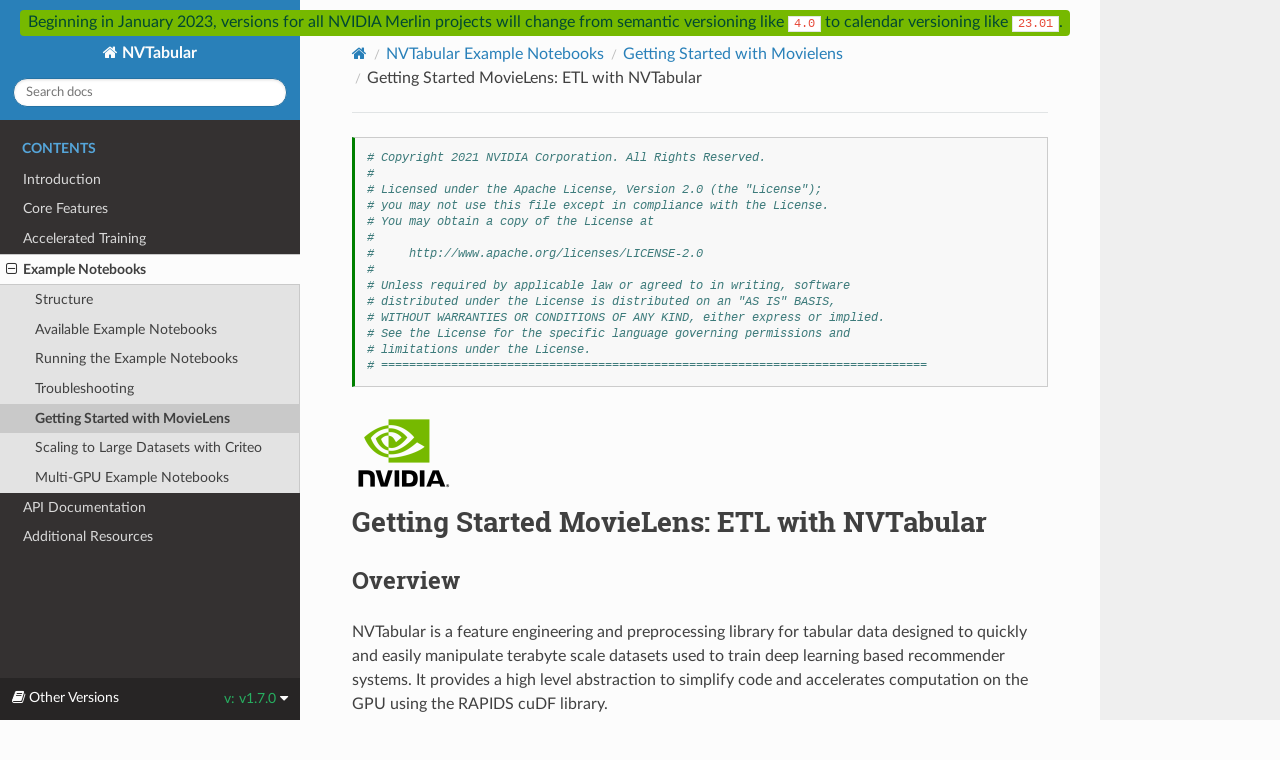

--- FILE ---
content_type: text/html; charset=utf-8
request_url: https://nvidia-merlin.github.io/NVTabular/v1.7.0/examples/getting-started-movielens/02-ETL-with-NVTabular.html
body_size: 8874
content:
<!DOCTYPE html>
<html class="writer-html5" lang="en" >
<head>
  <meta charset="utf-8" />
  <meta name="viewport" content="width=device-width, initial-scale=1.0" />
  <title>Getting Started MovieLens: ETL with NVTabular &mdash; NVTabular 2021 documentation</title><link rel="stylesheet" href="../../_static/css/theme.css" type="text/css" />
    <link rel="stylesheet" href="../../_static/pygments.css" type="text/css" />
      <link rel="stylesheet" href="../../_static/mystnb.css" type="text/css" />
      <link rel="stylesheet" href="../../_static/togglebutton.css" type="text/css" />
      <link rel="stylesheet" href="../../_static/css/custom.css" type="text/css" />
    <link rel="canonical" href="https://nvidia-merlin.github.io/NVTabular/stable/examples/getting-started-movielens/02-ETL-with-NVTabular.html" />
  <!--[if lt IE 9]>
    <script src="../../_static/js/html5shiv.min.js"></script>
  <![endif]-->
  <script id="documentation_options" data-url_root="../../" src="../../_static/documentation_options.js"></script>
        <script src="../../_static/jquery.js"></script>
        <script src="../../_static/underscore.js"></script>
        <script src="../../_static/doctools.js"></script>
        <script >let toggleHintShow = 'Click to show';</script>
        <script >let toggleHintHide = 'Click to hide';</script>
        <script >let toggleOpenOnPrint = 'true';</script>
        <script src="../../_static/togglebutton.js"></script>
        <script >var togglebuttonSelector = '.toggle, .admonition.dropdown, .tag_hide_input div.cell_input, .tag_hide-input div.cell_input, .tag_hide_output div.cell_output, .tag_hide-output div.cell_output, .tag_hide_cell.cell, .tag_hide-cell.cell';</script>
    <script src="../../_static/js/theme.js"></script>
    <link rel="index" title="Index" href="../../genindex.html" />
    <link rel="search" title="Search" href="../../search.html" />
    <link rel="next" title="Getting Started MovieLens: Training with HugeCTR" href="03-Training-with-HugeCTR.html" />
    <link rel="prev" title="Getting Started MovieLens: Download and Convert" href="01-Download-Convert.html" /> 
</head>

<body class="wy-body-for-nav">
  <div class="banner">
    <p class="banner">
      Beginning in January 2023, versions for all NVIDIA Merlin projects
      will change from semantic versioning like <code>4.0</code>
      to calendar versioning like <code>23.01</code>.</p>
  </div>

  <div class="wy-grid-for-nav">
    <nav data-toggle="wy-nav-shift" class="wy-nav-side">
      <div class="wy-side-scroll">
        <div class="wy-side-nav-search" >

          
          
          <a href="../../index.html" class="icon icon-home">
            NVTabular
          </a>
<div role="search">
  <form id="rtd-search-form" class="wy-form" action="../../search.html" method="get">
    <input type="text" name="q" placeholder="Search docs" aria-label="Search docs" />
    <input type="hidden" name="check_keywords" value="yes" />
    <input type="hidden" name="area" value="default" />
  </form>
</div>
        </div><div class="wy-menu wy-menu-vertical" data-spy="affix" role="navigation" aria-label="Navigation menu">
              <p class="caption"><span class="caption-text">Contents</span></p>
<ul class="current">
<li class="toctree-l1"><a class="reference internal" href="../../Introduction.html">Introduction</a></li>
<li class="toctree-l1"><a class="reference internal" href="../../core_features.html">Core Features</a></li>
<li class="toctree-l1"><a class="reference internal" href="../../training/index.html">Accelerated Training</a></li>
<li class="toctree-l1 current"><a class="reference internal" href="../index.html">Example Notebooks</a><ul class="current">
<li class="toctree-l2"><a class="reference internal" href="../index.html#structure">Structure</a></li>
<li class="toctree-l2"><a class="reference internal" href="../index.html#available-example-notebooks">Available Example Notebooks</a></li>
<li class="toctree-l2"><a class="reference internal" href="../index.html#running-the-example-notebooks">Running the Example Notebooks</a></li>
<li class="toctree-l2"><a class="reference internal" href="../index.html#troubleshooting">Troubleshooting</a></li>
<li class="toctree-l2 current"><a class="reference internal" href="index.html">Getting Started with MovieLens</a></li>
<li class="toctree-l2"><a class="reference internal" href="../scaling-criteo/index.html">Scaling to Large Datasets with Criteo</a></li>
<li class="toctree-l2"><a class="reference internal" href="../multi-gpu-movielens/index.html">Multi-GPU Example Notebooks</a></li>
</ul>
</li>
<li class="toctree-l1"><a class="reference internal" href="../../api.html">API Documentation</a></li>
<li class="toctree-l1"><a class="reference internal" href="../../resources/index.html">Additional Resources</a></li>
</ul>

        </div>
      </div>
    </nav>

    <section data-toggle="wy-nav-shift" class="wy-nav-content-wrap"><nav class="wy-nav-top" aria-label="Mobile navigation menu" >
          <i data-toggle="wy-nav-top" class="fa fa-bars"></i>
          <a href="../../index.html">NVTabular</a>
      </nav>

      <div class="wy-nav-content">
        <div class="rst-content">
          <div role="navigation" aria-label="Page navigation">
  <ul class="wy-breadcrumbs">
      <li><a href="../../index.html" class="icon icon-home" aria-label="Home"></a></li>
          <li class="breadcrumb-item"><a href="../index.html">NVTabular Example Notebooks</a></li>
          <li class="breadcrumb-item"><a href="index.html">Getting Started with Movielens</a></li>
      <li class="breadcrumb-item active">Getting Started MovieLens: ETL with NVTabular</li>
      <li class="wy-breadcrumbs-aside">
      </li>
  </ul>
  <hr/>
</div>
          <div role="main" class="document" itemscope="itemscope" itemtype="http://schema.org/Article">
           <div itemprop="articleBody">
             
  <div class="cell docutils container">
<div class="cell_input docutils container">
<div class="highlight-ipython3 notranslate"><div class="highlight"><pre><span></span><span class="c1"># Copyright 2021 NVIDIA Corporation. All Rights Reserved.</span>
<span class="c1">#</span>
<span class="c1"># Licensed under the Apache License, Version 2.0 (the &quot;License&quot;);</span>
<span class="c1"># you may not use this file except in compliance with the License.</span>
<span class="c1"># You may obtain a copy of the License at</span>
<span class="c1">#</span>
<span class="c1">#     http://www.apache.org/licenses/LICENSE-2.0</span>
<span class="c1">#</span>
<span class="c1"># Unless required by applicable law or agreed to in writing, software</span>
<span class="c1"># distributed under the License is distributed on an &quot;AS IS&quot; BASIS,</span>
<span class="c1"># WITHOUT WARRANTIES OR CONDITIONS OF ANY KIND, either express or implied.</span>
<span class="c1"># See the License for the specific language governing permissions and</span>
<span class="c1"># limitations under the License.</span>
<span class="c1"># ==============================================================================</span>
</pre></div>
</div>
</div>
</div>
<img alt="http://developer.download.nvidia.com/compute/machine-learning/frameworks/nvidia_logo.png" src="http://developer.download.nvidia.com/compute/machine-learning/frameworks/nvidia_logo.png" />
<div class="section" id="getting-started-movielens-etl-with-nvtabular">
<h1>Getting Started MovieLens: ETL with NVTabular<a class="headerlink" href="#getting-started-movielens-etl-with-nvtabular" title="Permalink to this headline"></a></h1>
<div class="section" id="overview">
<h2>Overview<a class="headerlink" href="#overview" title="Permalink to this headline"></a></h2>
<p>NVTabular is a feature engineering and preprocessing library for tabular data designed to quickly and easily manipulate terabyte scale datasets used to train deep learning based recommender systems.  It provides a high level abstraction to simplify code and accelerates computation on the GPU using the RAPIDS cuDF library.<br><br></p>
<p>Deep Learning models require the input feature in a specific format. Categorical features needs to be continuous integers (0, …, |C|) to use them with an embedding layer. We will use NVTabular to preprocess the categorical features.<br><br></p>
<p>One other challenge is multi-hot categorical features. A product can have multiple categories assigned, but the number of categories per product varies. For example, a movie can have one or multiple genres:</p>
<ul class="simple">
<li><p>Father of the Bride Part II: [Comedy]</p></li>
<li><p>Toy Story: [Adventure, Animation, Children, Comedy, Fantasy]</p></li>
<li><p>Jumanji: [Adventure, Children, Fantasy]</p></li>
</ul>
<p>One strategy is often to use only the first category or the most frequent ones. However, a better strategy is to use all provided categories per datapoint. <a class="reference external" href="https://github.com/rapidsai/cudf">RAPID cuDF</a> added list support in its <a class="reference external" href="https://medium.com/rapids-ai/two-years-in-a-snap-rapids-0-16-ae797795a5c4">latest release v0.16</a> and  NVTabular now supports multi-hot categorical features. <br><br></p>
<div class="section" id="learning-objectives">
<h3>Learning objectives<a class="headerlink" href="#learning-objectives" title="Permalink to this headline"></a></h3>
<p>In this notebook, we learn how to <code class="docutils literal notranslate"><span class="pre">Categorify</span></code> single-hot and multi-hot categorical input features with NVTabular</p>
<ul class="simple">
<li><p>Learn NVTabular for using GPU-accelerated ETL (Preprocess and Feature Engineering)</p></li>
<li><p>Get familiar with NVTabular’s high-level API</p></li>
<li><p>Join two dataframes with <code class="docutils literal notranslate"><span class="pre">JoinExternal</span></code> operator</p></li>
<li><p>Preprocess single-hot categorical input features with NVTabular</p></li>
<li><p>Preprocess multi-hot categorical input features with NVTabular</p></li>
<li><p>Use <code class="docutils literal notranslate"><span class="pre">LambdaOp</span></code> for custom row-wise dataframe manipulations with NVTabular</p></li>
</ul>
</div>
<div class="section" id="nvtabular">
<h3>NVTabular<a class="headerlink" href="#nvtabular" title="Permalink to this headline"></a></h3>
<p>With the rapid growth in scale of industry datasets, deep learning (DL) recommender models have started to gain advantages over traditional methods by capitalizing on large amounts of training data.</p>
<p>The current challenges for training large-scale recommenders include:</p>
<ul class="simple">
<li><p><strong>Huge datasets:</strong> Commercial recommenders are trained on huge datasets, often several terabytes in scale.</p></li>
<li><p><strong>Complex data preprocessing and feature engineering pipelines:</strong> Datasets need to be preprocessed and transformed into a form relevant to be used with DL models and frameworks. In addition, feature engineering creates an extensive set of new features from existing ones, requiring multiple iterations to arrive at an optimal solution.</p></li>
<li><p><strong>Input bottleneck:</strong> Data loading, if not well optimized, can be the slowest part of the training process, leading to under-utilization of high-throughput computing devices such as GPUs.</p></li>
<li><p><strong>Extensive repeated experimentation:</strong> The whole data engineering, training, and evaluation process is generally repeated many times, requiring significant time and computational resources.</p></li>
</ul>
<p><strong>NVTabular</strong> is a library for fast tabular data transformation and loading, manipulating terabyte-scale datasets quickly. It provides best practices for feature engineering and preprocessing and a high-level abstraction to simplify code accelerating computation on the GPU using the RAPIDS cuDF library.</p>
<img alt="https://developer.nvidia.com/blog/wp-content/uploads/2020/07/recommender-system-training-pipeline-1.png" src="https://developer.nvidia.com/blog/wp-content/uploads/2020/07/recommender-system-training-pipeline-1.png" />
</div>
<div class="section" id="why-use-nvtabular">
<h3>Why use NVTabular?<a class="headerlink" href="#why-use-nvtabular" title="Permalink to this headline"></a></h3>
<p>NVTabular offers multiple advantages to support your Feature Engineering and Preprocessing:</p>
<ol class="arabic simple">
<li><p><strong>Larger than memory datasets</strong>: Your dataset size can be larger than host/GPU memory. NVTabular reads the data from disk and stores the processed files to disk. It will execute your pipeline without exceeding the memory boundaries.</p></li>
<li><p><strong>Speed</strong>: NVTabular will execute your pipeline on GPU. We experienced 10x-100x speed-up</p></li>
<li><p><strong>Easy-to-use</strong>: NVTabular implemented common feature engineering and preprocessing operators and provides high-level APIs ready to use</p></li>
</ol>
</div>
</div>
<div class="section" id="etl-with-nvtabular">
<h2>ETL with NVTabular<a class="headerlink" href="#etl-with-nvtabular" title="Permalink to this headline"></a></h2>
<div class="cell docutils container">
<div class="cell_input docutils container">
<div class="highlight-ipython3 notranslate"><div class="highlight"><pre><span></span><span class="c1"># External dependencies</span>
<span class="kn">import</span> <span class="nn">os</span>
<span class="kn">import</span> <span class="nn">shutil</span>
<span class="kn">import</span> <span class="nn">numpy</span> <span class="k">as</span> <span class="nn">np</span>

<span class="kn">import</span> <span class="nn">nvtabular</span> <span class="k">as</span> <span class="nn">nvt</span>

<span class="kn">from</span> <span class="nn">os</span> <span class="kn">import</span> <span class="n">path</span>

<span class="c1"># Get dataframe library - cudf or pandas</span>
<span class="kn">from</span> <span class="nn">merlin.core.dispatch</span> <span class="kn">import</span> <span class="n">get_lib</span>
<span class="n">df_lib</span> <span class="o">=</span> <span class="n">get_lib</span><span class="p">()</span>
</pre></div>
</div>
</div>
</div>
<p>We define our base input directory, containing the data.</p>
<div class="cell docutils container">
<div class="cell_input docutils container">
<div class="highlight-ipython3 notranslate"><div class="highlight"><pre><span></span><span class="n">INPUT_DATA_DIR</span> <span class="o">=</span> <span class="n">os</span><span class="o">.</span><span class="n">environ</span><span class="o">.</span><span class="n">get</span><span class="p">(</span>
    <span class="s2">&quot;INPUT_DATA_DIR&quot;</span><span class="p">,</span> <span class="n">os</span><span class="o">.</span><span class="n">path</span><span class="o">.</span><span class="n">expanduser</span><span class="p">(</span><span class="s2">&quot;~/nvt-examples/movielens/data/&quot;</span><span class="p">)</span>
<span class="p">)</span>
</pre></div>
</div>
</div>
</div>
<div class="cell docutils container">
<div class="cell_input docutils container">
<div class="highlight-ipython3 notranslate"><div class="highlight"><pre><span></span><span class="n">movies</span> <span class="o">=</span> <span class="n">df_lib</span><span class="o">.</span><span class="n">read_parquet</span><span class="p">(</span><span class="n">os</span><span class="o">.</span><span class="n">path</span><span class="o">.</span><span class="n">join</span><span class="p">(</span><span class="n">INPUT_DATA_DIR</span><span class="p">,</span> <span class="s2">&quot;movies_converted.parquet&quot;</span><span class="p">))</span>
<span class="n">movies</span><span class="o">.</span><span class="n">head</span><span class="p">()</span>
</pre></div>
</div>
</div>
<div class="cell_output docutils container">
<div class="output text_html"><div>
<style scoped>
    .dataframe tbody tr th:only-of-type {
        vertical-align: middle;
    }

    .dataframe tbody tr th {
        vertical-align: top;
    }

    .dataframe thead th {
        text-align: right;
    }
</style>
<table border="1" class="dataframe">
  <thead>
    <tr style="text-align: right;">
      <th></th>
      <th>movieId</th>
      <th>genres</th>
    </tr>
  </thead>
  <tbody>
    <tr>
      <th>0</th>
      <td>1</td>
      <td>[Adventure, Animation, Children, Comedy, Fantasy]</td>
    </tr>
    <tr>
      <th>1</th>
      <td>2</td>
      <td>[Adventure, Children, Fantasy]</td>
    </tr>
    <tr>
      <th>2</th>
      <td>3</td>
      <td>[Comedy, Romance]</td>
    </tr>
    <tr>
      <th>3</th>
      <td>4</td>
      <td>[Comedy, Drama, Romance]</td>
    </tr>
    <tr>
      <th>4</th>
      <td>5</td>
      <td>[Comedy]</td>
    </tr>
  </tbody>
</table>
</div></div></div>
</div>
<div class="section" id="defining-our-preprocessing-pipeline">
<h3>Defining our Preprocessing Pipeline<a class="headerlink" href="#defining-our-preprocessing-pipeline" title="Permalink to this headline"></a></h3>
<p>The first step is to define the feature engineering and preprocessing pipeline.<br><br>
NVTabular has already implemented multiple calculations, called <code class="docutils literal notranslate"><span class="pre">ops</span></code>. An <code class="docutils literal notranslate"><span class="pre">op</span></code> can be applied to a <code class="docutils literal notranslate"><span class="pre">ColumnGroup</span></code> from an overloaded <code class="docutils literal notranslate"><span class="pre">&gt;&gt;</span></code> operator, which in turn returns a new <code class="docutils literal notranslate"><span class="pre">ColumnGroup</span></code>. A <code class="docutils literal notranslate"><span class="pre">ColumnGroup</span></code> is a list of column names as text.<br><br>
<strong>Example:</strong><br></p>
<div class="highlight-python notranslate"><div class="highlight"><pre><span></span><span class="n">features</span> <span class="o">=</span> <span class="p">[</span> <span class="n">column_name</span><span class="p">,</span> <span class="o">...</span><span class="p">]</span> <span class="o">&gt;&gt;</span> <span class="n">op1</span> <span class="o">&gt;&gt;</span> <span class="n">op2</span> <span class="o">&gt;&gt;</span> <span class="o">...</span>
</pre></div>
</div>
<p>This may sounds more complicated as it is. Let’s define our first pipeline for the MovieLens dataset.</p>
<p>Currently, our dataset consists of two separate dataframes. First, we use the <code class="docutils literal notranslate"><span class="pre">JoinExternal</span></code> operator to <code class="docutils literal notranslate"><span class="pre">left-join</span></code> the metadata (genres) to our rating dataset.</p>
<div class="cell docutils container">
<div class="cell_input docutils container">
<div class="highlight-ipython3 notranslate"><div class="highlight"><pre><span></span><span class="n">CATEGORICAL_COLUMNS</span> <span class="o">=</span> <span class="p">[</span><span class="s2">&quot;userId&quot;</span><span class="p">,</span> <span class="s2">&quot;movieId&quot;</span><span class="p">]</span>
<span class="n">LABEL_COLUMNS</span> <span class="o">=</span> <span class="p">[</span><span class="s2">&quot;rating&quot;</span><span class="p">]</span>
</pre></div>
</div>
</div>
</div>
<div class="cell docutils container">
<div class="cell_input docutils container">
<div class="highlight-ipython3 notranslate"><div class="highlight"><pre><span></span><span class="n">joined</span> <span class="o">=</span> <span class="p">[</span><span class="s2">&quot;userId&quot;</span><span class="p">,</span> <span class="s2">&quot;movieId&quot;</span><span class="p">]</span> <span class="o">&gt;&gt;</span> <span class="n">nvt</span><span class="o">.</span><span class="n">ops</span><span class="o">.</span><span class="n">JoinExternal</span><span class="p">(</span><span class="n">movies</span><span class="p">,</span> <span class="n">on</span><span class="o">=</span><span class="p">[</span><span class="s2">&quot;movieId&quot;</span><span class="p">])</span>
</pre></div>
</div>
</div>
</div>
<p>Data pipelines are <strong>Directed Acyclic Graphs (DAGs)</strong>. We can visualize them with <code class="docutils literal notranslate"><span class="pre">graphviz</span></code>.</p>
<div class="cell docutils container">
<div class="cell_input docutils container">
<div class="highlight-ipython3 notranslate"><div class="highlight"><pre><span></span><span class="n">joined</span><span class="o">.</span><span class="n">graph</span>
</pre></div>
</div>
</div>
<div class="cell_output docutils container">
<img alt="../../_images/4dd1cbfe46f2b69d0724733105f00278148303ab6a56f2b97d9f7813cf6ba775.svg" src="../../_images/4dd1cbfe46f2b69d0724733105f00278148303ab6a56f2b97d9f7813cf6ba775.svg" /></div>
</div>
<p>Embedding Layers of neural networks require that categorical features are contiguous, incremental Integers: 0, 1, 2, … , |C|-1. We need to ensure that our categorical features fulfill the requirement.<br></p>
<p>Currently, our genres are a list of Strings. In addition, we should transform the single-hot categorical features userId and movieId, as well.<br>
NVTabular provides the operator <code class="docutils literal notranslate"><span class="pre">Categorify</span></code>, which provides this functionality with a high-level API out of the box. In NVTabular release v0.3, list support was added for multi-hot categorical features. Both works in the same way with no need for changes.</p>
<p>Next, we will add <code class="docutils literal notranslate"><span class="pre">Categorify</span></code>  for our categorical features (single hot: userId, movieId and multi-hot: genres).</p>
<div class="cell docutils container">
<div class="cell_input docutils container">
<div class="highlight-ipython3 notranslate"><div class="highlight"><pre><span></span><span class="n">cat_features</span> <span class="o">=</span> <span class="n">joined</span> <span class="o">&gt;&gt;</span> <span class="n">nvt</span><span class="o">.</span><span class="n">ops</span><span class="o">.</span><span class="n">Categorify</span><span class="p">()</span>
</pre></div>
</div>
</div>
</div>
<p>The ratings are on a scale between 1-5. We want to predict a binary target with 1 for ratings <code class="docutils literal notranslate"><span class="pre">&gt;3</span></code> and 0 for  ratings <code class="docutils literal notranslate"><span class="pre">&lt;=3</span></code>. We use the <a class="reference external" href="https://nvidia-merlin.github.io/NVTabular/main/api/ops/lambdaop.html">LambdaOp</a> for it.</p>
<div class="cell docutils container">
<div class="cell_input docutils container">
<div class="highlight-ipython3 notranslate"><div class="highlight"><pre><span></span><span class="n">ratings</span> <span class="o">=</span> <span class="n">nvt</span><span class="o">.</span><span class="n">ColumnGroup</span><span class="p">([</span><span class="s2">&quot;rating&quot;</span><span class="p">])</span> <span class="o">&gt;&gt;</span> <span class="n">nvt</span><span class="o">.</span><span class="n">ops</span><span class="o">.</span><span class="n">LambdaOp</span><span class="p">(</span><span class="k">lambda</span> <span class="n">col</span><span class="p">:</span> <span class="p">(</span><span class="n">col</span> <span class="o">&gt;</span> <span class="mi">3</span><span class="p">)</span><span class="o">.</span><span class="n">astype</span><span class="p">(</span><span class="s2">&quot;int8&quot;</span><span class="p">))</span>
</pre></div>
</div>
</div>
</div>
<div class="cell docutils container">
<div class="cell_input docutils container">
<div class="highlight-ipython3 notranslate"><div class="highlight"><pre><span></span><span class="n">output</span> <span class="o">=</span> <span class="n">cat_features</span> <span class="o">+</span> <span class="n">ratings</span>
<span class="p">(</span><span class="n">output</span><span class="p">)</span><span class="o">.</span><span class="n">graph</span>
</pre></div>
</div>
</div>
<div class="cell_output docutils container">
<img alt="../../_images/d0e4a7ad69cec081b0c9d4da9bba98bb5f4d60d26a4ecd8171746251ecc66091.svg" src="../../_images/d0e4a7ad69cec081b0c9d4da9bba98bb5f4d60d26a4ecd8171746251ecc66091.svg" /></div>
</div>
<p>We initialize our NVTabular <code class="docutils literal notranslate"><span class="pre">workflow</span></code>.</p>
<div class="cell docutils container">
<div class="cell_input docutils container">
<div class="highlight-ipython3 notranslate"><div class="highlight"><pre><span></span><span class="n">workflow</span> <span class="o">=</span> <span class="n">nvt</span><span class="o">.</span><span class="n">Workflow</span><span class="p">(</span><span class="n">output</span><span class="p">)</span>
</pre></div>
</div>
</div>
</div>
</div>
<div class="section" id="running-the-pipeline">
<h3>Running the pipeline<a class="headerlink" href="#running-the-pipeline" title="Permalink to this headline"></a></h3>
<p>In general, the <code class="docutils literal notranslate"><span class="pre">Op</span></code>s in our <code class="docutils literal notranslate"><span class="pre">Workflow</span></code> will require measurements of statistical properties of our data in order to be leveraged. For example, the <code class="docutils literal notranslate"><span class="pre">Normalize</span></code> op requires measurements of the dataset mean and standard deviation, and the <code class="docutils literal notranslate"><span class="pre">Categorify</span></code> op requires an accounting of all the categories a particular feature can manifest. However, we frequently need to measure these properties across datasets which are too large to fit into GPU memory (or CPU memory for that matter) at once.</p>
<p>NVTabular solves this by providing the <code class="docutils literal notranslate"><span class="pre">Dataset</span></code> class, which breaks a set of parquet or csv files into into a collection of <code class="docutils literal notranslate"><span class="pre">cudf.DataFrame</span></code> chunks that can fit in device memory. The main purpose of this class is to abstract away the raw format of the data, and to allow other NVTabular classes to reliably materialize a dask_cudf.DataFrame collection (and/or collection-based iterator) on demand. Under the hood, the data decomposition corresponds to the construction of a <a class="reference external" href="https://docs.rapids.ai/api/cudf/stable/dask-cudf.html">dask_cudf.DataFrame</a> object.  By representing our dataset as a lazily-evaluated <a class="reference external" href="https://dask.org/">Dask</a> collection, we can handle the calculation of complex global statistics (and later, can also iterate over the partitions while feeding data into a neural network). <code class="docutils literal notranslate"><span class="pre">part_size</span></code> defines the size read into GPU-memory at once.</p>
<p>Now instantiate dataset iterators to loop through our dataset (which we couldn’t fit into GPU memory). HugeCTR expect the categorical input columns as <code class="docutils literal notranslate"><span class="pre">int64</span></code> and continuous/label columns as <code class="docutils literal notranslate"><span class="pre">float32</span></code> We need to enforce the required HugeCTR data types, so we set them in a dictionary and give as an argument when creating our dataset.</p>
<div class="cell docutils container">
<div class="cell_input docutils container">
<div class="highlight-ipython3 notranslate"><div class="highlight"><pre><span></span><span class="n">dict_dtypes</span> <span class="o">=</span> <span class="p">{}</span>

<span class="k">for</span> <span class="n">col</span> <span class="ow">in</span> <span class="n">CATEGORICAL_COLUMNS</span><span class="p">:</span>
    <span class="n">dict_dtypes</span><span class="p">[</span><span class="n">col</span><span class="p">]</span> <span class="o">=</span> <span class="n">np</span><span class="o">.</span><span class="n">int64</span>

<span class="k">for</span> <span class="n">col</span> <span class="ow">in</span> <span class="n">LABEL_COLUMNS</span><span class="p">:</span>
    <span class="n">dict_dtypes</span><span class="p">[</span><span class="n">col</span><span class="p">]</span> <span class="o">=</span> <span class="n">np</span><span class="o">.</span><span class="n">float32</span>
</pre></div>
</div>
</div>
</div>
<div class="cell docutils container">
<div class="cell_input docutils container">
<div class="highlight-ipython3 notranslate"><div class="highlight"><pre><span></span><span class="n">train_dataset</span> <span class="o">=</span> <span class="n">nvt</span><span class="o">.</span><span class="n">Dataset</span><span class="p">([</span><span class="n">os</span><span class="o">.</span><span class="n">path</span><span class="o">.</span><span class="n">join</span><span class="p">(</span><span class="n">INPUT_DATA_DIR</span><span class="p">,</span> <span class="s2">&quot;train.parquet&quot;</span><span class="p">)])</span>
<span class="n">valid_dataset</span> <span class="o">=</span> <span class="n">nvt</span><span class="o">.</span><span class="n">Dataset</span><span class="p">([</span><span class="n">os</span><span class="o">.</span><span class="n">path</span><span class="o">.</span><span class="n">join</span><span class="p">(</span><span class="n">INPUT_DATA_DIR</span><span class="p">,</span> <span class="s2">&quot;valid.parquet&quot;</span><span class="p">)])</span>
</pre></div>
</div>
</div>
</div>
<p>Now that we have our datasets, we’ll apply our <code class="docutils literal notranslate"><span class="pre">Workflow</span></code> to them and save the results out to parquet files for fast reading at train time. Similar to the <code class="docutils literal notranslate"><span class="pre">scikit</span> <span class="pre">learn</span></code> API, we collect the statistics of our train dataset with <code class="docutils literal notranslate"><span class="pre">.fit</span></code>.</p>
<div class="cell docutils container">
<div class="cell_input docutils container">
<div class="highlight-ipython3 notranslate"><div class="highlight"><pre><span></span><span class="o">%%time</span>
<span class="n">workflow</span><span class="o">.</span><span class="n">fit</span><span class="p">(</span><span class="n">train_dataset</span><span class="p">)</span>
</pre></div>
</div>
</div>
<div class="cell_output docutils container">
<div class="output stream highlight-myst-ansi notranslate"><div class="highlight"><pre><span></span>CPU times: user 699 ms, sys: 593 ms, total: 1.29 s
Wall time: 1.45 s
</pre></div>
</div>
<div class="output text_plain highlight-myst-ansi notranslate"><div class="highlight"><pre><span></span>&lt;nvtabular.workflow.workflow.Workflow at 0x7f901bd444c0&gt;
</pre></div>
</div>
</div>
</div>
<p>We clear our output directories.</p>
<div class="cell docutils container">
<div class="cell_input docutils container">
<div class="highlight-ipython3 notranslate"><div class="highlight"><pre><span></span><span class="c1"># Make sure we have a clean output path</span>
<span class="k">if</span> <span class="n">path</span><span class="o">.</span><span class="n">exists</span><span class="p">(</span><span class="n">os</span><span class="o">.</span><span class="n">path</span><span class="o">.</span><span class="n">join</span><span class="p">(</span><span class="n">INPUT_DATA_DIR</span><span class="p">,</span> <span class="s2">&quot;train&quot;</span><span class="p">)):</span>
    <span class="n">shutil</span><span class="o">.</span><span class="n">rmtree</span><span class="p">(</span><span class="n">os</span><span class="o">.</span><span class="n">path</span><span class="o">.</span><span class="n">join</span><span class="p">(</span><span class="n">INPUT_DATA_DIR</span><span class="p">,</span> <span class="s2">&quot;train&quot;</span><span class="p">))</span>
<span class="k">if</span> <span class="n">path</span><span class="o">.</span><span class="n">exists</span><span class="p">(</span><span class="n">os</span><span class="o">.</span><span class="n">path</span><span class="o">.</span><span class="n">join</span><span class="p">(</span><span class="n">INPUT_DATA_DIR</span><span class="p">,</span> <span class="s2">&quot;valid&quot;</span><span class="p">)):</span>
    <span class="n">shutil</span><span class="o">.</span><span class="n">rmtree</span><span class="p">(</span><span class="n">os</span><span class="o">.</span><span class="n">path</span><span class="o">.</span><span class="n">join</span><span class="p">(</span><span class="n">INPUT_DATA_DIR</span><span class="p">,</span> <span class="s2">&quot;valid&quot;</span><span class="p">))</span>
</pre></div>
</div>
</div>
</div>
<p>We transform our workflow with <code class="docutils literal notranslate"><span class="pre">.transform</span></code>. We are going to add <code class="docutils literal notranslate"><span class="pre">'userId',</span> <span class="pre">'movieId',</span> <span class="pre">'genres'</span></code> columns to <code class="docutils literal notranslate"><span class="pre">_metadata.json</span></code>, because this json file will be needed for HugeCTR training to obtain the required information from all the rows in each parquet file.</p>
<div class="cell docutils container">
<div class="cell_input docutils container">
<div class="highlight-ipython3 notranslate"><div class="highlight"><pre><span></span><span class="c1"># Add &quot;write_hugectr_keyset=True&quot; to &quot;to_parquet&quot; if using this ETL Notebook for training with HugeCTR</span>
<span class="o">%</span><span class="k">time</span>
<span class="n">workflow</span><span class="o">.</span><span class="n">transform</span><span class="p">(</span><span class="n">train_dataset</span><span class="p">)</span><span class="o">.</span><span class="n">to_parquet</span><span class="p">(</span>
    <span class="n">output_path</span><span class="o">=</span><span class="n">os</span><span class="o">.</span><span class="n">path</span><span class="o">.</span><span class="n">join</span><span class="p">(</span><span class="n">INPUT_DATA_DIR</span><span class="p">,</span> <span class="s2">&quot;train&quot;</span><span class="p">),</span>
    <span class="n">shuffle</span><span class="o">=</span><span class="n">nvt</span><span class="o">.</span><span class="n">io</span><span class="o">.</span><span class="n">Shuffle</span><span class="o">.</span><span class="n">PER_PARTITION</span><span class="p">,</span>
    <span class="n">cats</span><span class="o">=</span><span class="p">[</span><span class="s2">&quot;userId&quot;</span><span class="p">,</span> <span class="s2">&quot;movieId&quot;</span><span class="p">,</span> <span class="s2">&quot;genres&quot;</span><span class="p">],</span>
    <span class="n">labels</span><span class="o">=</span><span class="p">[</span><span class="s2">&quot;rating&quot;</span><span class="p">],</span>
    <span class="n">dtypes</span><span class="o">=</span><span class="n">dict_dtypes</span><span class="p">,</span>
<span class="p">)</span>
</pre></div>
</div>
</div>
<div class="cell_output docutils container">
<div class="output stream highlight-myst-ansi notranslate"><div class="highlight"><pre><span></span>CPU times: user 3 µs, sys: 1 µs, total: 4 µs
Wall time: 8.82 µs
</pre></div>
</div>
</div>
</div>
<div class="cell docutils container">
<div class="cell_input docutils container">
<div class="highlight-ipython3 notranslate"><div class="highlight"><pre><span></span><span class="c1"># Add &quot;write_hugectr_keyset=True&quot; to &quot;to_parquet&quot; if using this ETL Notebook for training with HugeCTR</span>
<span class="o">%</span><span class="k">time</span>
<span class="n">workflow</span><span class="o">.</span><span class="n">transform</span><span class="p">(</span><span class="n">valid_dataset</span><span class="p">)</span><span class="o">.</span><span class="n">to_parquet</span><span class="p">(</span>
    <span class="n">output_path</span><span class="o">=</span><span class="n">os</span><span class="o">.</span><span class="n">path</span><span class="o">.</span><span class="n">join</span><span class="p">(</span><span class="n">INPUT_DATA_DIR</span><span class="p">,</span> <span class="s2">&quot;valid&quot;</span><span class="p">),</span>
    <span class="n">shuffle</span><span class="o">=</span><span class="kc">False</span><span class="p">,</span>
    <span class="n">cats</span><span class="o">=</span><span class="p">[</span><span class="s2">&quot;userId&quot;</span><span class="p">,</span> <span class="s2">&quot;movieId&quot;</span><span class="p">,</span> <span class="s2">&quot;genres&quot;</span><span class="p">],</span>
    <span class="n">labels</span><span class="o">=</span><span class="p">[</span><span class="s2">&quot;rating&quot;</span><span class="p">],</span>
    <span class="n">dtypes</span><span class="o">=</span><span class="n">dict_dtypes</span><span class="p">,</span>
<span class="p">)</span>
</pre></div>
</div>
</div>
<div class="cell_output docutils container">
<div class="output stream highlight-myst-ansi notranslate"><div class="highlight"><pre><span></span>CPU times: user 1 µs, sys: 1 µs, total: 2 µs
Wall time: 4.77 µs
</pre></div>
</div>
</div>
</div>
<p>We can take a look in the output dir.</p>
<p>In the next notebooks, we will train a deep learning model. Our training pipeline requires information about the data schema to define the neural network architecture. We will save the NVTabular workflow to disk so that we can restore it in the next notebooks.</p>
<div class="cell docutils container">
<div class="cell_input docutils container">
<div class="highlight-ipython3 notranslate"><div class="highlight"><pre><span></span><span class="n">workflow</span><span class="o">.</span><span class="n">save</span><span class="p">(</span><span class="n">os</span><span class="o">.</span><span class="n">path</span><span class="o">.</span><span class="n">join</span><span class="p">(</span><span class="n">INPUT_DATA_DIR</span><span class="p">,</span> <span class="s2">&quot;workflow&quot;</span><span class="p">))</span>
</pre></div>
</div>
</div>
</div>
</div>
<div class="section" id="checking-the-pre-processing-outputs">
<h3>Checking the pre-processing outputs<a class="headerlink" href="#checking-the-pre-processing-outputs" title="Permalink to this headline"></a></h3>
<p>We can take a look on the data.</p>
<div class="cell docutils container">
<div class="cell_input docutils container">
<div class="highlight-ipython3 notranslate"><div class="highlight"><pre><span></span><span class="kn">import</span> <span class="nn">glob</span>

<span class="n">TRAIN_PATHS</span> <span class="o">=</span> <span class="nb">sorted</span><span class="p">(</span><span class="n">glob</span><span class="o">.</span><span class="n">glob</span><span class="p">(</span><span class="n">os</span><span class="o">.</span><span class="n">path</span><span class="o">.</span><span class="n">join</span><span class="p">(</span><span class="n">INPUT_DATA_DIR</span><span class="p">,</span> <span class="s2">&quot;train&quot;</span><span class="p">,</span> <span class="s2">&quot;*.parquet&quot;</span><span class="p">)))</span>
<span class="n">VALID_PATHS</span> <span class="o">=</span> <span class="nb">sorted</span><span class="p">(</span><span class="n">glob</span><span class="o">.</span><span class="n">glob</span><span class="p">(</span><span class="n">os</span><span class="o">.</span><span class="n">path</span><span class="o">.</span><span class="n">join</span><span class="p">(</span><span class="n">INPUT_DATA_DIR</span><span class="p">,</span> <span class="s2">&quot;valid&quot;</span><span class="p">,</span> <span class="s2">&quot;*.parquet&quot;</span><span class="p">)))</span>
<span class="n">TRAIN_PATHS</span><span class="p">,</span> <span class="n">VALID_PATHS</span>
</pre></div>
</div>
</div>
<div class="cell_output docutils container">
<div class="output text_plain highlight-myst-ansi notranslate"><div class="highlight"><pre><span></span>([&#39;/root/nvt-examples/movielens/data/train/part_0.parquet&#39;],
 [&#39;/root/nvt-examples/movielens/data/valid/part_0.parquet&#39;])
</pre></div>
</div>
</div>
</div>
<p>We can see, that genres are a list of Integers</p>
<div class="cell docutils container">
<div class="cell_input docutils container">
<div class="highlight-ipython3 notranslate"><div class="highlight"><pre><span></span><span class="n">df</span> <span class="o">=</span> <span class="n">df_lib</span><span class="o">.</span><span class="n">read_parquet</span><span class="p">(</span><span class="n">TRAIN_PATHS</span><span class="p">[</span><span class="mi">0</span><span class="p">])</span>
<span class="n">df</span><span class="o">.</span><span class="n">head</span><span class="p">()</span>
</pre></div>
</div>
</div>
<div class="cell_output docutils container">
<div class="output text_html"><div>
<style scoped>
    .dataframe tbody tr th:only-of-type {
        vertical-align: middle;
    }

    .dataframe tbody tr th {
        vertical-align: top;
    }

    .dataframe thead th {
        text-align: right;
    }
</style>
<table border="1" class="dataframe">
  <thead>
    <tr style="text-align: right;">
      <th></th>
      <th>userId</th>
      <th>movieId</th>
      <th>genres</th>
      <th>rating</th>
    </tr>
  </thead>
  <tbody>
    <tr>
      <th>0</th>
      <td>8439</td>
      <td>453</td>
      <td>[5, 8, 1]</td>
      <td>1.0</td>
    </tr>
    <tr>
      <th>1</th>
      <td>76585</td>
      <td>28</td>
      <td>[11, 7, 4]</td>
      <td>1.0</td>
    </tr>
    <tr>
      <th>2</th>
      <td>33474</td>
      <td>1093</td>
      <td>[2, 1]</td>
      <td>1.0</td>
    </tr>
    <tr>
      <th>3</th>
      <td>2387</td>
      <td>3754</td>
      <td>[8, 12, 11, 4]</td>
      <td>0.0</td>
    </tr>
    <tr>
      <th>4</th>
      <td>166</td>
      <td>559</td>
      <td>[3, 13, 2]</td>
      <td>0.0</td>
    </tr>
  </tbody>
</table>
</div></div></div>
</div>
</div>
</div>
</div>


           </div>
          </div>
          <footer><div class="rst-footer-buttons" role="navigation" aria-label="Footer">
        <a href="01-Download-Convert.html" class="btn btn-neutral float-left" title="Getting Started MovieLens: Download and Convert" accesskey="p" rel="prev"><span class="fa fa-arrow-circle-left" aria-hidden="true"></span> Previous</a>
        <a href="03-Training-with-HugeCTR.html" class="btn btn-neutral float-right" title="Getting Started MovieLens: Training with HugeCTR" accesskey="n" rel="next">Next <span class="fa fa-arrow-circle-right" aria-hidden="true"></span></a>
    </div>

  <hr/>

  <div role="contentinfo">
    <p>&#169; Copyright 2021, NVIDIA.</p>
  </div>

  Built with <a href="https://www.sphinx-doc.org/">Sphinx</a> using a
    <a href="https://github.com/readthedocs/sphinx_rtd_theme">theme</a>
    provided by <a href="https://readthedocs.org">Read the Docs</a>.
   

</footer>
        </div>
      </div>
    </section>
  </div>
  
<div class="rst-versions" data-toggle="rst-versions" role="note" aria-label="versions">
  <span class="rst-current-version" data-toggle="rst-current-version">
    <span class="fa fa-book"> Other Versions</span>
    v: v1.7.0
    <span class="fa fa-caret-down"></span>
  </span>
  <div class="rst-other-versions">
    <dl>
      <dt>Tags</dt>
      <dd><a href="02-ETL-with-NVTabular.html">v1.7.0</a></dd>
      <dd><a href="../../../v1.8.0/index.html">v1.8.0</a></dd>
      <dd><a href="../../../v1.8.1/index.html">v1.8.1</a></dd>
      <dd><a href="../../../v23.02.00/index.html">v23.02.00</a></dd>
      <dd><a href="../../../v23.04.00/index.html">v23.04.00</a></dd>
      <dd><a href="../../../v23.05.00/index.html">v23.05.00</a></dd>
    </dl>
    <dl>
      <dt>Branches</dt>
      <dd><a href="../../../main/index.html">main</a></dd>
      <dd><a href="../../../stable/index.html">stable</a></dd>
    </dl>
  </div>
</div><script>
      jQuery(function () {
          SphinxRtdTheme.Navigation.enable(true);
      });
  </script>
    <!-- Theme Analytics -->
    <script async src="https://www.googletagmanager.com/gtag/js?id=G-NVJ1Y1YJHK"></script>
    <script>
      window.dataLayer = window.dataLayer || [];
      function gtag(){dataLayer.push(arguments);}
      gtag('js', new Date());

      gtag('config', 'G-NVJ1Y1YJHK', {
          'anonymize_ip': false,
      });
    </script> 

</body>
</html>

--- FILE ---
content_type: text/css; charset=utf-8
request_url: https://nvidia-merlin.github.io/NVTabular/v1.7.0/_static/css/custom.css
body_size: -282
content:
.wy-nav-content {
    margin: 0;
    background: #fcfcfc;
    padding-top: 40px;
}

.wy-side-nav-search {
    display: block;
    width: 300px;
    padding: .809em;
    padding-top: 0.809em;
    margin-bottom: .809em;
    z-index: 200;
    background-color: #2980b9;
    text-align: center;
    color: #fcfcfc;
    padding-top: 40px;
}

div.banner {
    position: fixed;
    top: 10px;
    left: 20px;
    margin: 0;
    z-index: 1000;
    width: 1050px;
    text-align: center;
}

p.banner {
  border-radius: 4px;
  color: #004831;
  background: #76b900;
}

--- FILE ---
content_type: image/svg+xml
request_url: https://nvidia-merlin.github.io/NVTabular/v1.7.0/_images/4dd1cbfe46f2b69d0724733105f00278148303ab6a56f2b97d9f7813cf6ba775.svg
body_size: 685
content:
<?xml version="1.0" encoding="UTF-8" standalone="no"?>
<!DOCTYPE svg PUBLIC "-//W3C//DTD SVG 1.1//EN"
 "http://www.w3.org/Graphics/SVG/1.1/DTD/svg11.dtd">
<!-- Generated by graphviz version 2.43.0 (0)
 -->
<!-- Title: %3 Pages: 1 -->
<svg width="393pt" height="260pt"
 viewBox="0.00 0.00 393.18 260.00" xmlns="http://www.w3.org/2000/svg" xmlns:xlink="http://www.w3.org/1999/xlink">
<g id="graph0" class="graph" transform="scale(1 1) rotate(0) translate(4 256)">
<title>%3</title>
<polygon fill="white" stroke="transparent" points="-4,4 -4,-256 389.18,-256 389.18,4 -4,4"/>
<!-- 0 -->
<g id="node1" class="node">
<title>0</title>
<ellipse fill="none" stroke="black" cx="192.09" cy="-90" rx="68.49" ry="18"/>
<text text-anchor="middle" x="192.09" y="-86.3" font-family="Times,serif" font-size="14.00">JoinExternal</text>
</g>
<!-- 2 -->
<g id="node5" class="node">
<title>2</title>
<ellipse fill="none" stroke="black" cx="192.09" cy="-18" rx="149.47" ry="18"/>
<text text-anchor="middle" x="192.09" y="-14.3" font-family="Times,serif" font-size="14.00">output cols=[userId, movieId]</text>
</g>
<!-- 0&#45;&gt;2 -->
<g id="edge4" class="edge">
<title>0&#45;&gt;2</title>
<path fill="none" stroke="black" d="M192.09,-71.7C192.09,-63.98 192.09,-54.71 192.09,-46.11"/>
<polygon fill="black" stroke="black" points="195.59,-46.1 192.09,-36.1 188.59,-46.1 195.59,-46.1"/>
</g>
<!-- 1 -->
<g id="node2" class="node">
<title>1</title>
<ellipse fill="none" stroke="black" cx="100.09" cy="-162" rx="66.89" ry="18"/>
<text text-anchor="middle" x="100.09" y="-158.3" font-family="Times,serif" font-size="14.00">SelectionOp</text>
</g>
<!-- 1&#45;&gt;0 -->
<g id="edge1" class="edge">
<title>1&#45;&gt;0</title>
<path fill="none" stroke="black" d="M121.43,-144.76C133.74,-135.4 149.39,-123.49 162.83,-113.26"/>
<polygon fill="black" stroke="black" points="165.03,-115.99 170.87,-107.15 160.79,-110.42 165.03,-115.99"/>
</g>
<!-- 0_selector -->
<g id="node3" class="node">
<title>0_selector</title>
<ellipse fill="none" stroke="black" cx="285.09" cy="-162" rx="100.18" ry="18"/>
<text text-anchor="middle" x="285.09" y="-158.3" font-family="Times,serif" font-size="14.00">[&#39;userId&#39;, &#39;movieId&#39;]</text>
</g>
<!-- 0_selector&#45;&gt;0 -->
<g id="edge2" class="edge">
<title>0_selector&#45;&gt;0</title>
<path fill="none" stroke="black" d="M263.05,-144.41C250.69,-135.1 235.09,-123.37 221.68,-113.27"/>
<polygon fill="black" stroke="black" points="223.75,-110.45 213.65,-107.23 219.54,-116.04 223.75,-110.45"/>
</g>
<!-- 1_selector -->
<g id="node4" class="node">
<title>1_selector</title>
<ellipse fill="none" stroke="black" cx="100.09" cy="-234" rx="100.18" ry="18"/>
<text text-anchor="middle" x="100.09" y="-230.3" font-family="Times,serif" font-size="14.00">[&#39;userId&#39;, &#39;movieId&#39;]</text>
</g>
<!-- 1_selector&#45;&gt;1 -->
<g id="edge3" class="edge">
<title>1_selector&#45;&gt;1</title>
<path fill="none" stroke="black" d="M100.09,-215.7C100.09,-207.98 100.09,-198.71 100.09,-190.11"/>
<polygon fill="black" stroke="black" points="103.59,-190.1 100.09,-180.1 96.59,-190.1 103.59,-190.1"/>
</g>
</g>
</svg>

--- FILE ---
content_type: application/javascript; charset=utf-8
request_url: https://nvidia-merlin.github.io/NVTabular/v1.7.0/_static/documentation_options.js
body_size: -327
content:
var DOCUMENTATION_OPTIONS = {
    URL_ROOT: document.getElementById("documentation_options").getAttribute('data-url_root'),
    VERSION: '2021',
    LANGUAGE: 'None',
    COLLAPSE_INDEX: false,
    BUILDER: 'html',
    FILE_SUFFIX: '.html',
    LINK_SUFFIX: '.html',
    HAS_SOURCE: false,
    SOURCELINK_SUFFIX: '.txt',
    NAVIGATION_WITH_KEYS: false
};

--- FILE ---
content_type: image/svg+xml
request_url: https://nvidia-merlin.github.io/NVTabular/v1.7.0/_images/d0e4a7ad69cec081b0c9d4da9bba98bb5f4d60d26a4ecd8171746251ecc66091.svg
body_size: 1090
content:
<?xml version="1.0" encoding="UTF-8" standalone="no"?>
<!DOCTYPE svg PUBLIC "-//W3C//DTD SVG 1.1//EN"
 "http://www.w3.org/Graphics/SVG/1.1/DTD/svg11.dtd">
<!-- Generated by graphviz version 2.43.0 (0)
 -->
<!-- Title: %3 Pages: 1 -->
<svg width="817pt" height="404pt"
 viewBox="0.00 0.00 816.52 404.00" xmlns="http://www.w3.org/2000/svg" xmlns:xlink="http://www.w3.org/1999/xlink">
<g id="graph0" class="graph" transform="scale(1 1) rotate(0) translate(4 400)">
<title>%3</title>
<polygon fill="white" stroke="transparent" points="-4,4 -4,-400 812.52,-400 812.52,4 -4,4"/>
<!-- 0 -->
<g id="node1" class="node">
<title>0</title>
<ellipse fill="none" stroke="black" cx="708.43" cy="-306" rx="66.89" ry="18"/>
<text text-anchor="middle" x="708.43" y="-302.3" font-family="Times,serif" font-size="14.00">SelectionOp</text>
</g>
<!-- 1 -->
<g id="node3" class="node">
<title>1</title>
<ellipse fill="none" stroke="black" cx="614.43" cy="-234" rx="68.49" ry="18"/>
<text text-anchor="middle" x="614.43" y="-230.3" font-family="Times,serif" font-size="14.00">JoinExternal</text>
</g>
<!-- 0&#45;&gt;1 -->
<g id="edge2" class="edge">
<title>0&#45;&gt;1</title>
<path fill="none" stroke="black" d="M686.62,-288.76C674.05,-279.4 658.06,-267.49 644.32,-257.26"/>
<polygon fill="black" stroke="black" points="646.22,-254.31 636.11,-251.15 642.04,-259.93 646.22,-254.31"/>
</g>
<!-- 0_selector -->
<g id="node2" class="node">
<title>0_selector</title>
<ellipse fill="none" stroke="black" cx="708.43" cy="-378" rx="100.18" ry="18"/>
<text text-anchor="middle" x="708.43" y="-374.3" font-family="Times,serif" font-size="14.00">[&#39;userId&#39;, &#39;movieId&#39;]</text>
</g>
<!-- 0_selector&#45;&gt;0 -->
<g id="edge1" class="edge">
<title>0_selector&#45;&gt;0</title>
<path fill="none" stroke="black" d="M708.43,-359.7C708.43,-351.98 708.43,-342.71 708.43,-334.11"/>
<polygon fill="black" stroke="black" points="711.93,-334.1 708.43,-324.1 704.93,-334.1 711.93,-334.1"/>
</g>
<!-- 2 -->
<g id="node5" class="node">
<title>2</title>
<ellipse fill="none" stroke="black" cx="614.43" cy="-162" rx="59.59" ry="18"/>
<text text-anchor="middle" x="614.43" y="-158.3" font-family="Times,serif" font-size="14.00">Categorify</text>
</g>
<!-- 1&#45;&gt;2 -->
<g id="edge4" class="edge">
<title>1&#45;&gt;2</title>
<path fill="none" stroke="black" d="M614.43,-215.7C614.43,-207.98 614.43,-198.71 614.43,-190.11"/>
<polygon fill="black" stroke="black" points="617.93,-190.1 614.43,-180.1 610.93,-190.1 617.93,-190.1"/>
</g>
<!-- 1_selector -->
<g id="node4" class="node">
<title>1_selector</title>
<ellipse fill="none" stroke="black" cx="523.43" cy="-306" rx="100.18" ry="18"/>
<text text-anchor="middle" x="523.43" y="-302.3" font-family="Times,serif" font-size="14.00">[&#39;userId&#39;, &#39;movieId&#39;]</text>
</g>
<!-- 1_selector&#45;&gt;1 -->
<g id="edge3" class="edge">
<title>1_selector&#45;&gt;1</title>
<path fill="none" stroke="black" d="M544.99,-288.41C556.98,-279.19 572.06,-267.59 585.11,-257.55"/>
<polygon fill="black" stroke="black" points="587.54,-260.1 593.33,-251.23 583.27,-254.55 587.54,-260.1"/>
</g>
<!-- 3 -->
<g id="node6" class="node">
<title>3</title>
<ellipse fill="none" stroke="black" cx="441.43" cy="-90" rx="27" ry="18"/>
<text text-anchor="middle" x="441.43" y="-86.3" font-family="Times,serif" font-size="14.00">+</text>
</g>
<!-- 2&#45;&gt;3 -->
<g id="edge5" class="edge">
<title>2&#45;&gt;3</title>
<path fill="none" stroke="black" d="M580.25,-147.17C549.15,-134.59 503.6,-116.16 473.25,-103.88"/>
<polygon fill="black" stroke="black" points="474.56,-100.63 463.97,-100.12 471.93,-107.12 474.56,-100.63"/>
</g>
<!-- 6 -->
<g id="node11" class="node">
<title>6</title>
<ellipse fill="none" stroke="black" cx="441.43" cy="-18" rx="62.29" ry="18"/>
<text text-anchor="middle" x="441.43" y="-14.3" font-family="Times,serif" font-size="14.00">output cols</text>
</g>
<!-- 3&#45;&gt;6 -->
<g id="edge10" class="edge">
<title>3&#45;&gt;6</title>
<path fill="none" stroke="black" d="M441.43,-71.7C441.43,-63.98 441.43,-54.71 441.43,-46.11"/>
<polygon fill="black" stroke="black" points="444.93,-46.1 441.43,-36.1 437.93,-46.1 444.93,-46.1"/>
</g>
<!-- 5 -->
<g id="node7" class="node">
<title>5</title>
<ellipse fill="none" stroke="black" cx="268.43" cy="-162" rx="268.35" ry="18"/>
<text text-anchor="middle" x="268.43" y="-158.3" font-family="Times,serif" font-size="14.00">nvt.ops.LambdaOp(lambda col: (col &gt; 3).astype(&quot;int8&quot;))</text>
</g>
<!-- 5&#45;&gt;3 -->
<g id="edge6" class="edge">
<title>5&#45;&gt;3</title>
<path fill="none" stroke="black" d="M310.3,-144.05C340.9,-131.68 381.74,-115.15 409.67,-103.85"/>
<polygon fill="black" stroke="black" points="411.01,-107.08 418.97,-100.09 408.39,-100.59 411.01,-107.08"/>
</g>
<!-- 4 -->
<g id="node8" class="node">
<title>4</title>
<ellipse fill="none" stroke="black" cx="264.43" cy="-234" rx="66.89" ry="18"/>
<text text-anchor="middle" x="264.43" y="-230.3" font-family="Times,serif" font-size="14.00">SelectionOp</text>
</g>
<!-- 4&#45;&gt;5 -->
<g id="edge8" class="edge">
<title>4&#45;&gt;5</title>
<path fill="none" stroke="black" d="M265.41,-215.7C265.86,-207.98 266.39,-198.71 266.88,-190.11"/>
<polygon fill="black" stroke="black" points="270.37,-190.29 267.45,-180.1 263.38,-189.89 270.37,-190.29"/>
</g>
<!-- 4_selector -->
<g id="node9" class="node">
<title>4_selector</title>
<ellipse fill="none" stroke="black" cx="264.43" cy="-306" rx="50.89" ry="18"/>
<text text-anchor="middle" x="264.43" y="-302.3" font-family="Times,serif" font-size="14.00">[&#39;rating&#39;]</text>
</g>
<!-- 4_selector&#45;&gt;4 -->
<g id="edge7" class="edge">
<title>4_selector&#45;&gt;4</title>
<path fill="none" stroke="black" d="M264.43,-287.7C264.43,-279.98 264.43,-270.71 264.43,-262.11"/>
<polygon fill="black" stroke="black" points="267.93,-262.1 264.43,-252.1 260.93,-262.1 267.93,-262.1"/>
</g>
<!-- 5_selector -->
<g id="node10" class="node">
<title>5_selector</title>
<ellipse fill="none" stroke="black" cx="400.43" cy="-234" rx="50.89" ry="18"/>
<text text-anchor="middle" x="400.43" y="-230.3" font-family="Times,serif" font-size="14.00">[&#39;rating&#39;]</text>
</g>
<!-- 5_selector&#45;&gt;5 -->
<g id="edge9" class="edge">
<title>5_selector&#45;&gt;5</title>
<path fill="none" stroke="black" d="M373.4,-218.67C355,-208.91 330.31,-195.82 309.5,-184.78"/>
<polygon fill="black" stroke="black" points="311.02,-181.62 300.54,-180.03 307.74,-187.81 311.02,-181.62"/>
</g>
</g>
</svg>